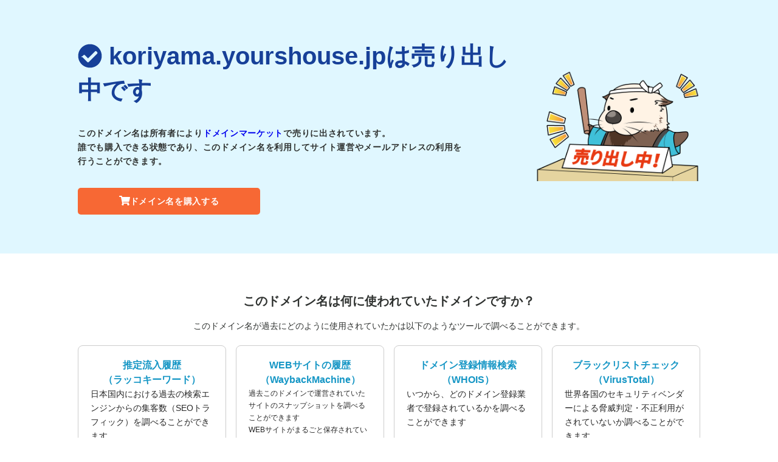

--- FILE ---
content_type: text/html
request_url: https://koriyama.yourshouse.jp/estate/detail?no=1005436
body_size: 235290
content:
<!DOCTYPE html>
<html>
    <head>
        <meta http-equiv="Content-type" content="text/html; charset=utf-8">
        <meta http-equiv="Cache-control" content="no-cache">
        <meta http-equiv="Pragma" content="no-cache">
        <meta http-equiv="Expires" content="0">
        <meta name="viewport" content="width=device-width, initial-scale=1.0, maximum-scale=1.0, user-scalable=1">
        <title>売り出し中のドメイン名です</title>
        <script>
            document.addEventListener('DOMContentLoaded', () => {
                let domain = window.location.hostname.replace(/^www\./, '');
                if (domain) {
                    document.title = `${domain} - ${document.title}`;
                }
            });
        </script>
        <style>
            html, body, div, span, h1, h2, h3, p, a, ul, li, section {
                margin: 0;
                padding: 0;
                border: 0;
                font-size: 100%;
                vertical-align: baseline;
                word-break: break-all;
            }
            img {
                width: 100%;
                height: auto;
            }
            p {
                line-height: 1.7;
            }
            a {
                text-decoration: none;
            }
            a:hover {
                opacity: 0.8;
            }
            body {
                font-family: Arial, Helvetica, sans-serif;
                font-size: 14px;
                line-height: 1.428571429;
                background-color: #fff;
                color: #2F3230;
            }
            /* 汎用class */
            .pc-tab-none {
                display: none;
            }
            .background-blue {
                background-color: #E0F7FF;
            }
            .btn-primary {
                width: 100%;
                max-width: 300px;
                display: inline-flex;
                align-items: center;
                justify-content: center;
                gap: 4px;
                background: #F76834;
                color: #fff;
                font-weight: 700;
                padding: 12px 20px;
                border-radius: 5px;
                letter-spacing: 0.05em;
                box-sizing: border-box;
            }
            .btn-primary .cta-icon {
                width: 18px;
                height: 18px;
            }
            .container {
                max-width:1024px;
                margin:0 auto;
                padding:0 24px;
            }
            .section {
                margin: 64px 0;
            }
            .section-title {
                text-align: center;
                font-size: 20px;
                font-weight: bold;
                margin-bottom: 16px;
            }
            .section-text {
                text-align: center;
                margin-bottom: 20px;
            }

            @media (max-width: 768px) {
                .btn-primary {
                    align-self: center;
                }
                .container {
                    padding: 0 32px;
                }
            }

            @media (max-width: 480px) {
                .pc-tab-none {
                    display: block;
                }
                .sp-none {
                    display: none;
                }
            }
            
            /* 〇〇は売り出し中ですブロック */
            .status-container {
                max-width: 1024px;
                margin: 0 auto;
                padding: 64px 40px;
                display: flex;
                justify-content: space-between;
                align-items: center;
                gap: 32px;
            }
            .status-reason {
                color: #174098;
                font-size: 40px;
                line-height: 1.4;
                margin-bottom: 32px;
            }
            .status-icon {
                display: inline-block;
                width: 40px;
                min-width: 40px;
                height: 40px;
                vertical-align: text-top;
            }
            .status-detail {
                font-weight: bold;
                margin-bottom: 32px;
                max-width: 640px;
                letter-spacing: 0.05em;
            }
            .mv-image {
                max-width: 306px;
            }

            @media (max-width: 768px) {
                .status-container {
                    flex-direction: column;
                    padding: 48px 40px 40px;
                }
                .status-text {
                    display: flex;
                    flex-direction: column;
                }
                .status-detail {
                    margin-bottom: 20px;
                }
                .mv-image {
                    justify-self: center;
                    max-width: 208px;
                }
            }
            @media (max-width: 480px) {
                .status-container {
                    flex-direction: column;
                    padding: 48px 32px 32px;
                }
                .status-reason {
                    font-size: 30px;
                }
                .status-icon {
                    width: 30px;
                    min-width: 30px;
                    height: 30px;
                }
            }


            /* このドメイン名は何に使われていたドメインですか？ブロック */
            .domain-used {
                display: grid;
                grid-template-columns: repeat(4,1fr);
                gap: 16px;
            }
            .card {
                background: #ffffff;
                border: 1px solid #cccccc;
                border-radius: 8px;
                padding: 20px;
                display: flex;
                flex-direction: column;
                gap: 16px;
                min-height: 170px;
            }
            .card-title {
                font-size: 16px;
                line-height: 1.5;
                color: #1596C5;
                text-align: center;
            }
            .card-text { 
                color: #282828; 
                font-size: 14px;
                line-height: 1.7;
            }
            .card-text.small-text {
                font-size: 12px;
            }
            .card .card-btn {
                margin-top: auto;
                display: inline-flex;
                align-items: center;           
                justify-content: center;
                gap: 8px;
                padding: 6px 12px;
                border: 1px solid #1596C5;
                border-radius: 5px;
                background: #ffffff;
                color: #1596C5;
                position: relative;
            }
            .card .angle-icon {
                width: 8px;
                height: 16px;
                position: absolute;
                right: 10px;
            }
            @media (max-width: 768px) {
                .domain-used { 
                    grid-template-columns: repeat(2,1fr); 
                    gap: 28px;
                }
            }
            @media (max-width: 480px) {
                .domain-used {
                    grid-template-columns: 1fr; 
                }
                .card {
                    padding:16px;
                }
            }

            /* ドメイン名の詳細を見るブロック */
            .more {
                text-align: center;
            }
            .more p {
                margin-bottom: 16px;
            }

            /* PRブロック */
            .pr-container {
                max-width: 1024px;
                margin: 64px auto;
                padding: 0 16px;
                display: flex;
                flex-direction: column;
                align-items: center;
            }
            .service-banners {
                list-style: none;
                display: flex;
                gap: 40px;
                flex-wrap: wrap;
                justify-content: center;
            }
            .service-banners::after {
                content: '';
                width: 314px;
            }
            .service-banners li {
                width: 314px;
            }
            .service-banners li a {
                display: block;
            }
            .service-banners li a img {
                width: 100%;
                height: auto;
            }
            @media (max-width: 768px) {
                .pr-container {
                    margin: 40px auto;
                    padding: 0 32px;
                }
                .service-banners {
                    gap: 28px;
                }
                .service-banners li {
                    width: 330px;
                }
            }
        </style>
    </head>
    <body>
        <!-- 〇〇は売り出し中ですブロック -->
        <div class="background-blue">
            <div class="status-container">
                <div class="status-text">
                    <h1 class="status-reason">
                        <span class="status-icon">
                            <svg xmlns="http://www.w3.org/2000/svg" viewBox="0 0 512 512">
                                <!-- !Font Awesome Free 6.7.2 by @fontawesome - https://fontawesome.com License - https://fontawesome.com/license/freeCopyright 2025 Fonticons, Inc. -->
                                <path fill="#174098" d="M504 256c0 137-111 248-248 248S8 393 8 256 119 8 256 8s248 111 248 248zM227.3 387.3l184-184c6.2-62 6.2-16.4 0-22.6l-22.6-22.6c-6.2-6.2-16.4-6.2-22.6 0L216 308.1l-70.1-70.1c-6.2-6.2-16.4-6.2-22.6 0l-22.6 22.6c-6.2 6.2-62 16.4 0 22.6l104 104c6.2 6.2 16.4 6.2 22.6 0z"/>
                            </svg>
                        </span>
                        <script>document.write(window.location.hostname.replace(/^www\./, ''));</script>は売り出し中です
                    </h1>
                    <p class="status-detail">
                        このドメイン名は所有者により<a href="https://rakkodomain.com/market?utm_source=domain-parking-sale&utm_medium=internal&utm_campaign=domain-parking-sale-text-domain-market" class="link">ドメインマーケット</a>で売りに出されています。<br />
                        誰でも購入できる状態であり、このドメイン名を利用してサイト運営やメールアドレスの利用を行うことができます。
                    </p>
                    <a id="buy-button" class="btn-primary" href="#">
                        <span class="cta-icon">
                            <svg xmlns="http://www.w3.org/2000/svg" viewBox="0 0 576 512">
                            <!--!Font Awesome Free v5.15.4 by @fontawesome - https://fontawesome.com License - https://fontawesome.com/license/free Copyright 2025 Fonticons, Inc. -->
                            <path fill="#ffffff" d="M528.12 301.319l47.273-208C578.806 78.301 567.391 64 551.99 64H159.208l-9.166-44.81C147.758 8.021 137.93 0 126.529 0H24C10.745 0 0 10.745 0 24v16c0 13.255 10.745 24 24 24h69.883l70.248 343.435C147.325 417.1 136 435.222 136 456c0 30.928 25.072 56 56 56s56-25.072 56-56c0-15.674-6.447-29.835-16.824-40h209.647C430.447 426.165 424 440.326 424 456c0 30.928 25.072 56 56 56s56-25.072 56-56c0-22.172-12.888-41.332-31.579-50.405l5.517-24.276c3.413-15.018-8.002-29.319-23.403-29.319H218.117l-6.545-32h293.145c11.206 0 20.92-7.754 23.403-18.681z"/>
                            </svg>
                        </span>ドメイン名を購入する
                    </a>
                </div>
                <div class="mv-image">
                    <img alt="売り出し中のラッコ" src="[data-uri]">
                </div>
            </div>
        </div>

        <!-- このドメイン名は何に使われていたドメインですか？ブロック -->
        <section class="section">
            <div class="container">
                <h2 class="section-title">このドメイン名は<br class="pc-tab-none" />何に使われていたドメインですか？</h2>
                <p class="section-text">
                    このドメイン名が過去にどのように使用されていたかは以下のようなツールで調べることができます。
                </p>
                <div class="domain-used">
                    <article class="card">
                        <h3 class="card-title">
                            推定流入履歴<br class="sp-none"/>（ラッコキーワード）
                        </h3>
                        <p class="card-text">日本国内における過去の検索エンジンからの集客数（SEOトラフィック）を調べることができます</p>
                        <a id="influxkeywords-button" class="card-btn" href="#" target="_blank" rel="noopener">
                            結果を見る
                            <span class="angle-icon">
                                <svg xmlns="http://www.w3.org/2000/svg" viewBox="0 0 256 512">
                                <!--!Font Awesome Free v5.15.4 by @fontawesome - https://fontawesome.com License - https://fontawesome.com/license/free Copyright 2025 Fonticons, Inc. -->
                                <path fill="#1596C5" d="M224.3 273l-136 136c-9.4 9.4-24.6 9.4-33.9 0l-22.6-22.6c-9.4-9.4-9.4-24.6 0-33.9l96.4-96.4-96.4-96.4c-9.4-9.4-9.4-24.6 0-33.9L54.3 103c9.4-9.4 24.6-9.4 33.9 0l136 136c9.5 9.4 9.5 24.6.1 34z"/></svg>
                            </span>
                        </a>
                    </article>
                    <article class="card">
                        <h3 class="card-title">
                            WEBサイトの履歴<br class="sp-none"/>（WaybackMachine）
                        </h3>
                        <p class="card-text small-text">過去このドメインで運営されていたサイトのスナップショットを調べることができます<br />WEBサイトがまるごと保存されているため、どのようなサイトが運営されていたかを正確に知ることができます</p>
                        <a id="waybackmachine-button" class="card-btn" href="#" target="_blank" rel="noopener noreferrer">
                            結果を見る
                            <span class="angle-icon">
                                <svg xmlns="http://www.w3.org/2000/svg" viewBox="0 0 256 512">
                                <!--!Font Awesome Free v5.15.4 by @fontawesome - https://fontawesome.com License - https://fontawesome.com/license/free Copyright 2025 Fonticons, Inc. -->
                                <path fill="#1596C5" d="M224.3 273l-136 136c-9.4 9.4-24.6 9.4-33.9 0l-22.6-22.6c-9.4-9.4-9.4-24.6 0-33.9l96.4-96.4-96.4-96.4c-9.4-9.4-9.4-24.6 0-33.9L54.3 103c9.4-9.4 24.6-9.4 33.9 0l136 136c9.5 9.4 9.5 24.6.1 34z"/></svg>
                            </span>
                        </a>
                    </article>
                    <article class="card">
                        <h3 class="card-title">
                            ドメイン登録情報検索<br class="sp-none"/>（WHOIS）
                        </h3>
                        <p class="card-text">いつから、どのドメイン登録業者で登録されているかを調べることができます</p>
                        <a id="whois-button" class="card-btn" href="#" target="_blank" rel="noopener">
                            結果を見る
                            <span class="angle-icon">
                                <svg xmlns="http://www.w3.org/2000/svg" viewBox="0 0 256 512">
                                <!--!Font Awesome Free v5.15.4 by @fontawesome - https://fontawesome.com License - https://fontawesome.com/license/free Copyright 2025 Fonticons, Inc. -->
                                <path fill="#1596C5" d="M224.3 273l-136 136c-9.4 9.4-24.6 9.4-33.9 0l-22.6-22.6c-9.4-9.4-9.4-24.6 0-33.9l96.4-96.4-96.4-96.4c-9.4-9.4-9.4-24.6 0-33.9L54.3 103c9.4-9.4 24.6-9.4 33.9 0l136 136c9.5 9.4 9.5 24.6.1 34z"/></svg>
                            </span>
                        </a>
                    </article>
                    <article class="card">
                        <h3 class="card-title">
                            ブラックリストチェック<br class="sp-none"/>（VirusTotal）
                        </h3>
                        <p class="card-text">世界各国のセキュリティベンダーによる脅威判定・不正利用がされていないか調べることができます</p>
                        <a id="virustotal-button" class="card-btn" href="#" target="_blank" rel="noopener noreferrer">
                            結果を見る
                            <span class="angle-icon">
                                <svg xmlns="http://www.w3.org/2000/svg" viewBox="0 0 256 512">
                                <!--!Font Awesome Free v5.15.4 by @fontawesome - https://fontawesome.com License - https://fontawesome.com/license/free Copyright 2025 Fonticons, Inc. -->
                                <path fill="#1596C5" d="M224.3 273l-136 136c-9.4 9.4-24.6 9.4-33.9 0l-22.6-22.6c-9.4-9.4-9.4-24.6 0-33.9l96.4-96.4-96.4-96.4c-9.4-9.4-9.4-24.6 0-33.9L54.3 103c9.4-9.4 24.6-9.4 33.9 0l136 136c9.5 9.4 9.5 24.6.1 34z"/></svg>
                            </span>
                        </a>
                    </article>
                </div>
            </div>
        </section>

        <!-- ドメイン名の詳細を見るブロック -->
        <section class="section">
            <div class="container more">
                <p>
                    このドメイン名の運営サイトに対するリンク設置元など<br />
                    より詳しい情報や概要はこのドメイン名の販売ページで公開されています。
                </p>
                <a id="detail-info-button" class="btn-primary" href="#">ドメイン名の詳細情報を見る</a>
            </div>
        </section>

        <!-- PRブロック -->
        <div class="pr-container">
            <p class="section-title ">＜PR＞</p>
            <ul class="service-banners"></ul>
        </div>

        <script>
            const domain = window.location.hostname.replace(/^www\./, '');
            // 「ドメイン名を購入する」ボタンのリンク先を設定
            document.getElementById('buy-button').href = `https://rakkodomain.com/market/jump/${domain}?utm_source=domain-parking-sale&utm_medium=internal&utm_campaign=domain-parking-sale-button-buy`;

            // 「ドメイン名の詳細情報を見る」ボタンのリンク先を設定
            document.getElementById('detail-info-button').href = `https://rakkodomain.com/market/jump/${domain}?utm_source=domain-parking-sale&utm_medium=internal&utm_campaign=domain-parking-sale-button-detail-info`;

            // 推定流入履歴（ラッコキーワード）
            document.getElementById('influxkeywords-button').href = `https://rakkokeyword.com/result/influxKeywords?targets%5B%5D=${domain}&utm_source=domain-parking-sale&utm_medium=internal&utm_campaign=domain-parking-sale-button-influxKeywords`;

            // WEBサイトの履歴（WaybackMachine）
            document.getElementById('waybackmachine-button').href = `http://web.archive.org/web/*/${domain}`;

            // ドメイン登録情報検索（WHOIS）
            document.getElementById('whois-button').href = `https://rakko.tools/tools/4/?q=${domain}&utm_source=domain-parking-sale&utm_medium=internal&utm_campaign=domain-parking-sale-button-WHOIS`;

            // ブラックリストチェック（VirusTotal）
            document.getElementById('virustotal-button').href = `https://www.virustotal.com/gui/domain/${domain}`;


            // バナーのデータを配列で管理
            const banners = [
                { href: "https://rakkoma.com/?utm_source=domain-parking-sale&utm_medium=internal&utm_campaign=domain-parking-sale-banner-ma", src: "https://cdn.rakkoid.com/images/banners/ma_banner.png", alt: "ラッコM&A" },
                { href: "https://rakkoserver.com/market?utm_source=domain-parking-sale&utm_medium=internal&utm_campaign=domain-parking-sale-banner-market", src: "https://cdn.rakkoid.com/images/banners/market_banner.png", alt: "ラッコマーケット" },
                { href: "https://rakkokeyword.com/?utm_source=domain-parking-sale&utm_medium=internal&utm_campaign=domain-parking-sale-banner-keyword", src: "https://cdn.rakkoid.com/images/banners/keyword_banner.png", alt: "ラッコキーワード" },
                { href: "https://rakkoserver.com/?utm_source=domain-parking-sale&utm_medium=internal&utm_campaign=domain-parking-sale-banner-server", src: "https://cdn.rakkoid.com/images/banners/server_banner.png", alt: "ラッコサーバー" },
                { href: "https://rakkodomain.com/?utm_source=domain-parking-sale&utm_medium=internal&utm_campaign=domain-parking-sale-banner-domain", src: "https://cdn.rakkoid.com/images/banners/domain_banner.png", alt: "ラッコドメイン" },
                { href: "https://www.topshelfequestrian.com/?utm_source=domain-parking-sale&utm_medium=internal&utm_campaign=domain-parking-sale-banner-olddomain", src: "https://cdn.rakkoid.com/images/banners/old_domain_banner.png", alt: "中古ドメイン販売屋さん" },
                { href: "https://rakkoid.com/affiliate?utm_source=domain-parking-sale&utm_medium=internal&utm_campaign=domain-parking-sale-banner-affiliate", src: "https://cdn.rakkoid.com/images/banners/affiliate_banner.png", alt: "ラッコIDアフィリエイト" },
                { href: "https://rakko.tools/?utm_source=domain-parking-sale&utm_medium=internal&utm_campaign=domain-parking-sale-banner-tools", src: "https://cdn.rakkoid.com/images/banners/tools_banner.png", alt: "ラッコツールズ" }
            ];

            // ランダムに並び替える関数
            function shuffleArray(array) {
                return array.sort(() => Math.random() - 0.5);
            }

            // バナーを動的に生成してDOMに追加
            function renderBanners() {
                const ul = document.querySelector('.service-banners'); // 対象のul要素を取得
                const shuffledBanners = shuffleArray(banners); // データをランダムに並び替え

                // バナーを生成して追加
                shuffledBanners.forEach(banner => {
                    const li = document.createElement('li');
                    const a = document.createElement('a');
                    a.href = banner.href;

                    const img = document.createElement('img');
                    img.src = banner.src;
                    img.alt = banner.alt;
                    img.width = 280;
                    img.height = 105;

                    a.appendChild(img);
                    li.appendChild(a);
                    ul.appendChild(li);
                });
            }

            // ページ読み込み時に実行
            document.addEventListener('DOMContentLoaded', renderBanners);
        </script>
    </body>
</html>

